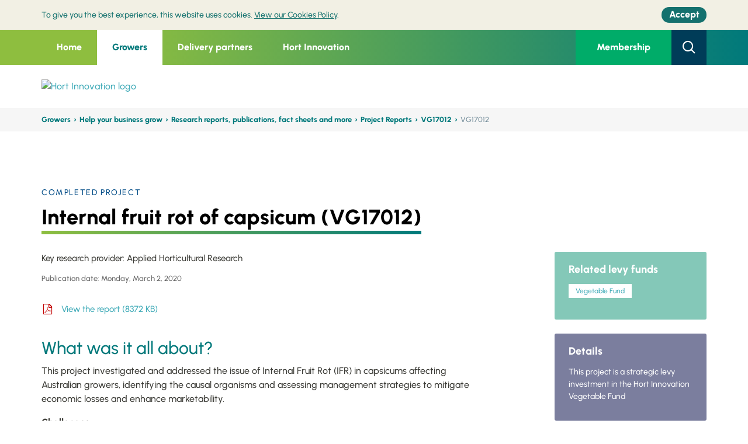

--- FILE ---
content_type: text/html; charset=utf-8
request_url: https://www.horticulture.com.au/growers/help-your-business-grow/research-reports-publications-fact-sheets-and-more/vg17012/
body_size: 16477
content:



<!DOCTYPE html>
<html lang="en">
<head>
	<meta http-equiv="X-UA-Compatible" content="IE=edge">
	<meta http-equiv="content-type" content="text/html; charset=utf-8">
	<meta name="viewport" content="width=device-width, initial-scale=1.0, maximum-scale=1">
	<meta name="format-detection" content="telephone=no">
	<script>
!function(T,l,y){var S=T.location,k="script",D="instrumentationKey",C="ingestionendpoint",I="disableExceptionTracking",E="ai.device.",b="toLowerCase",w="crossOrigin",N="POST",e="appInsightsSDK",t=y.name||"appInsights";(y.name||T[e])&&(T[e]=t);var n=T[t]||function(d){var g=!1,f=!1,m={initialize:!0,queue:[],sv:"5",version:2,config:d};function v(e,t){var n={},a="Browser";return n[E+"id"]=a[b](),n[E+"type"]=a,n["ai.operation.name"]=S&&S.pathname||"_unknown_",n["ai.internal.sdkVersion"]="javascript:snippet_"+(m.sv||m.version),{time:function(){var e=new Date;function t(e){var t=""+e;return 1===t.length&&(t="0"+t),t}return e.getUTCFullYear()+"-"+t(1+e.getUTCMonth())+"-"+t(e.getUTCDate())+"T"+t(e.getUTCHours())+":"+t(e.getUTCMinutes())+":"+t(e.getUTCSeconds())+"."+((e.getUTCMilliseconds()/1e3).toFixed(3)+"").slice(2,5)+"Z"}(),iKey:e,name:"Microsoft.ApplicationInsights."+e.replace(/-/g,"")+"."+t,sampleRate:100,tags:n,data:{baseData:{ver:2}}}}var h=d.url||y.src;if(h){function a(e){var t,n,a,i,r,o,s,c,u,p,l;g=!0,m.queue=[],f||(f=!0,t=h,s=function(){var e={},t=d.connectionString;if(t)for(var n=t.split(";"),a=0;a<n.length;a++){var i=n[a].split("=");2===i.length&&(e[i[0][b]()]=i[1])}if(!e[C]){var r=e.endpointsuffix,o=r?e.location:null;e[C]="https://"+(o?o+".":"")+"dc."+(r||"services.visualstudio.com")}return e}(),c=s[D]||d[D]||"",u=s[C],p=u?u+"/v2/track":d.endpointUrl,(l=[]).push((n="SDK LOAD Failure: Failed to load Application Insights SDK script (See stack for details)",a=t,i=p,(o=(r=v(c,"Exception")).data).baseType="ExceptionData",o.baseData.exceptions=[{typeName:"SDKLoadFailed",message:n.replace(/\./g,"-"),hasFullStack:!1,stack:n+"\nSnippet failed to load ["+a+"] -- Telemetry is disabled\nHelp Link: https://go.microsoft.com/fwlink/?linkid=2128109\nHost: "+(S&&S.pathname||"_unknown_")+"\nEndpoint: "+i,parsedStack:[]}],r)),l.push(function(e,t,n,a){var i=v(c,"Message"),r=i.data;r.baseType="MessageData";var o=r.baseData;return o.message='AI (Internal): 99 message:"'+("SDK LOAD Failure: Failed to load Application Insights SDK script (See stack for details) ("+n+")").replace(/\"/g,"")+'"',o.properties={endpoint:a},i}(0,0,t,p)),function(e,t){if(JSON){var n=T.fetch;if(n&&!y.useXhr)n(t,{method:N,body:JSON.stringify(e),mode:"cors"});else if(XMLHttpRequest){var a=new XMLHttpRequest;a.open(N,t),a.setRequestHeader("Content-type","application/json"),a.send(JSON.stringify(e))}}}(l,p))}function i(e,t){f||setTimeout(function(){!t&&m.core||a()},500)}var e=function(){var n=l.createElement(k);n.src=h;var e=y[w];return!e&&""!==e||"undefined"==n[w]||(n[w]=e),n.onload=i,n.onerror=a,n.onreadystatechange=function(e,t){"loaded"!==n.readyState&&"complete"!==n.readyState||i(0,t)},n}();y.ld<0?l.getElementsByTagName("head")[0].appendChild(e):setTimeout(function(){l.getElementsByTagName(k)[0].parentNode.appendChild(e)},y.ld||0)}try{m.cookie=l.cookie}catch(p){}function t(e){for(;e.length;)!function(t){m[t]=function(){var e=arguments;g||m.queue.push(function(){m[t].apply(m,e)})}}(e.pop())}var n="track",r="TrackPage",o="TrackEvent";t([n+"Event",n+"PageView",n+"Exception",n+"Trace",n+"DependencyData",n+"Metric",n+"PageViewPerformance","start"+r,"stop"+r,"start"+o,"stop"+o,"addTelemetryInitializer","setAuthenticatedUserContext","clearAuthenticatedUserContext","flush"]),m.SeverityLevel={Verbose:0,Information:1,Warning:2,Error:3,Critical:4};var s=(d.extensionConfig||{}).ApplicationInsightsAnalytics||{};if(!0!==d[I]&&!0!==s[I]){var c="onerror";t(["_"+c]);var u=T[c];T[c]=function(e,t,n,a,i){var r=u&&u(e,t,n,a,i);return!0!==r&&m["_"+c]({message:e,url:t,lineNumber:n,columnNumber:a,error:i}),r},d.autoExceptionInstrumented=!0}return m}(y.cfg);function a(){y.onInit&&y.onInit(n)}(T[t]=n).queue&&0===n.queue.length?(n.queue.push(a),n.trackPageView({})):a()}(window,document,{src: "https://js.monitor.azure.com/scripts/b/ai.2.gbl.min.js", crossOrigin: "anonymous", cfg: { instrumentationKey:'edb96429-a2fe-4d3e-ba38-f7bb638bb229' }});
</script>


	



<title>Hort Innovation | Internal fruit rot of capsicum (VG17012)</title>
<meta name="keywords" content="System.String[]" />
<meta name="description" content="This project investigated and addressed the issue of Internal Fruit Rot (IFR) in capsicums affecting Australian growers, identifying the causal organisms and assessing management strategies to mitigate economic losses and enhance marketability." />
<meta name="author" content="Hort Innovation">

<meta property="og:type" content="article">
<meta property="og:title" content="Internal fruit rot of capsicum (VG17012)">
<meta property="og:url">
<meta property="og:image" content="">
<meta property="article:author" content="Hort Innovation">

<meta name="twitter:card" content="summary_large_image">
<meta name="twitter:site">
<meta name="twitter:title" content="Internal fruit rot of capsicum (VG17012)">
<meta name="twitter:description" content="This project investigated and addressed the issue of Internal Fruit Rot (IFR) in capsicums affecting Australian growers, identifying the causal organisms and assessing management strategies to mitigate economic losses and enhance marketability.">
<meta name="twitter:image" content="">
<meta name="twitter:image:alt" content="Internal fruit rot of capsicum (VG17012)">

<script type="application/ld+json">
    {
    "@context": "http://schema.org/",
    "@type": "NewsArticle",
    "headline": "Internal fruit rot of capsicum (VG17012)",
    "datePublished": "0001-01-01",
    "description": "This project investigated and addressed the issue of Internal Fruit Rot (IFR) in capsicums affecting Australian growers, identifying the causal organisms and assessing management strategies to mitigate economic losses and enhance marketability.",
    "image": {
    "@type": "ImageObject",
    "height": "0",
    "width": "0",
    "url": ""
    },
    "author": "Hort Innovation",
    "publisher": {
    "@type": "Organization",
    "logo": {
    "@type": "ImageObject",
    "url": ""
    },
    "name": ""
    },
    "articleBody": "This project investigated and addressed the issue of Internal Fruit Rot (IFR) in capsicums affecting Australian growers, identifying the causal organisms and assessing management strategies to mitigate economic losses and enhance marketability."
    }
</script>

<link rel="apple-touch-icon" sizes="57x57" href="/Static/Horticulture/favicon/apple-touch-icon-57x57.png" />
<link rel="apple-touch-icon" sizes="60x60" href="/Static/Horticulture/favicon/apple-touch-icon-60x60.png" />
<link rel="apple-touch-icon" sizes="72x72" href="/Static/Horticulture/favicon/apple-touch-icon-72x72.png" />
<link rel="apple-touch-icon" sizes="76x76" href="/Static/Horticulture/favicon/apple-touch-icon-76x76.png" />
<link rel="apple-touch-icon" sizes="114x114" href="/Static/Horticulture/favicon/apple-touch-icon-114x114.png" />
<link rel="apple-touch-icon" sizes="120x120" href="/Static/Horticulture/favicon/apple-touch-icon-120x120.png" />
<link rel="apple-touch-icon" sizes="144x144" href="/Static/Horticulture/favicon/apple-touch-icon-144x144.png" />
<link rel="apple-touch-icon" sizes="152x152" href="/Static/Horticulture/favicon/apple-touch-icon-152x152.png" />
<link rel="apple-touch-icon" sizes="180x180" href="/Static/Horticulture/favicon/apple-touch-icon-180x180.png" />

<meta name="apple-mobile-web-app-capable" content="yes">
<meta name="apple-mobile-web-app-status-bar-style" content="black-translucent">
<meta name="apple-mobile-web-app-title" content="hi-frontend">

<link rel="apple-touch-startup-image" media="(device-width: 320px) and (device-height: 480px) and (-webkit-device-pixel-ratio: 1)" href="/Static/Horticulture/favicon/apple-touch-startup-image-320x460.png" />
<link rel="apple-touch-startup-image" media="(device-width: 320px) and (device-height: 480px) and (-webkit-device-pixel-ratio: 2)" href="/Static/Horticulture/favicon/apple-touch-startup-image-640x920.png" />
<link rel="apple-touch-startup-image" media="(device-width: 320px) and (device-height: 568px) and (-webkit-device-pixel-ratio: 2)" href="/Static/Horticulture/favicon/apple-touch-startup-image-640x1096.png" />
<link rel="apple-touch-startup-image" media="(device-width: 375px) and (device-height: 667px) and (-webkit-device-pixel-ratio: 2)" href="/Static/Horticulture/favicon/apple-touch-startup-image-750x1294.png" />
<link rel="apple-touch-startup-image" media="(device-width: 414px) and (device-height: 736px) and (orientation: landscape) and (-webkit-device-pixel-ratio: 3)" href="/Static/Horticulture/favicon/apple-touch-startup-image-1182x2208.png" />
<link rel="apple-touch-startup-image" media="(device-width: 414px) and (device-height: 736px) and (orientation: portrait) and (-webkit-device-pixel-ratio: 3)" href="/Static/Horticulture/favicon/apple-touch-startup-image-1242x2148.png" />
<link rel="apple-touch-startup-image" media="(device-width: 768px) and (device-height: 1024px) and (orientation: landscape) and (-webkit-device-pixel-ratio: 1)" href="/Static/Horticulture/favicon/apple-touch-startup-image-748x1024.png" />
<link rel="apple-touch-startup-image" media="(device-width: 768px) and (device-height: 1024px) and (orientation: portrait) and (-webkit-device-pixel-ratio: 1)" href="/Static/Horticulture/favicon/apple-touch-startup-image-768x1004.png" />
<link rel="apple-touch-startup-image" media="(device-width: 768px) and (device-height: 1024px) and (orientation: landscape) and (-webkit-device-pixel-ratio: 2)" href="/Static/Horticulture/favicon/apple-touch-startup-image-1496x2048.png" />
<link rel="apple-touch-startup-image" media="(device-width: 768px) and (device-height: 1024px) and (orientation: portrait) and (-webkit-device-pixel-ratio: 2)" href="/Static/Horticulture/favicon/apple-touch-startup-image-1536x2008.png" />

<meta name="msapplication-TileColor" content="transparent">
<meta name="msapplication-TileImage" content="/Static/Horticulture/favicon/mstile-144x144.png" />
<meta name="msapplication-config" content="/Static/Horticulture/favicon//browserconfig.xml" />

<link rel="icon" type="image/png" sizes="32x32" href="/Static/Horticulture/favicon/favicon-32x32.png" />
<link rel="icon" type="image/png" sizes="16x16" href="/Static/Horticulture/favicon/favicon-16x16.png" />
<link rel="shortcut icon" type="image/png" href="/Static/Horticulture/favicon/favicon.ico" />


<link rel="manifest" href="/Static/Horticulture/favicon/manifest.json">
<meta name="mobile-web-app-capable" content="yes">
<meta name="theme-color" content="transparent">
<meta name="application-name" content="hi-frontend">

    <!-- Google Tag Manager -->
    <script>
    (function(w,d,s,l,i){w[l]=w[l]||[];w[l].push({'gtm.start':
            new Date().getTime(),event:'gtm.js'});var f=d.getElementsByTagName(s)[0],
            j=d.createElement(s),dl=l!='dataLayer'?'&l='+l:'';j.async=true;j.src=
            '//www.googletagmanager.com/gtm.js?id='+i+dl;f.parentNode.insertBefore(j,f);
    })(window,document,'script','dataLayer','GTM-NRLP7W5');</script>
    <!-- End Google Tag Manager -->



	


<link href="/Static/Horticulture/css/legacy/styles.css" rel="stylesheet">
        <link href="/Static/Horticulture/css/legacy/styles-green.css" rel="stylesheet">


	<link href="/Static/Horticulture/css/site__horticulture--d3b8ab44dfcd41ab123f08f1f93b10c3.css" rel="stylesheet">

	<link  type="text/css" href="/globalassets/template-assets/hort_overrides.css" rel="stylesheet" />

	<link href="https://www.horticulture.com.au/growers/help-your-business-grow/research-reports-publications-fact-sheets-and-more/vg17012/" rel="canonical" />
	
	<script>
!function(T,l,y){var S=T.location,k="script",D="instrumentationKey",C="ingestionendpoint",I="disableExceptionTracking",E="ai.device.",b="toLowerCase",w="crossOrigin",N="POST",e="appInsightsSDK",t=y.name||"appInsights";(y.name||T[e])&&(T[e]=t);var n=T[t]||function(d){var g=!1,f=!1,m={initialize:!0,queue:[],sv:"5",version:2,config:d};function v(e,t){var n={},a="Browser";return n[E+"id"]=a[b](),n[E+"type"]=a,n["ai.operation.name"]=S&&S.pathname||"_unknown_",n["ai.internal.sdkVersion"]="javascript:snippet_"+(m.sv||m.version),{time:function(){var e=new Date;function t(e){var t=""+e;return 1===t.length&&(t="0"+t),t}return e.getUTCFullYear()+"-"+t(1+e.getUTCMonth())+"-"+t(e.getUTCDate())+"T"+t(e.getUTCHours())+":"+t(e.getUTCMinutes())+":"+t(e.getUTCSeconds())+"."+((e.getUTCMilliseconds()/1e3).toFixed(3)+"").slice(2,5)+"Z"}(),iKey:e,name:"Microsoft.ApplicationInsights."+e.replace(/-/g,"")+"."+t,sampleRate:100,tags:n,data:{baseData:{ver:2}}}}var h=d.url||y.src;if(h){function a(e){var t,n,a,i,r,o,s,c,u,p,l;g=!0,m.queue=[],f||(f=!0,t=h,s=function(){var e={},t=d.connectionString;if(t)for(var n=t.split(";"),a=0;a<n.length;a++){var i=n[a].split("=");2===i.length&&(e[i[0][b]()]=i[1])}if(!e[C]){var r=e.endpointsuffix,o=r?e.location:null;e[C]="https://"+(o?o+".":"")+"dc."+(r||"services.visualstudio.com")}return e}(),c=s[D]||d[D]||"",u=s[C],p=u?u+"/v2/track":d.endpointUrl,(l=[]).push((n="SDK LOAD Failure: Failed to load Application Insights SDK script (See stack for details)",a=t,i=p,(o=(r=v(c,"Exception")).data).baseType="ExceptionData",o.baseData.exceptions=[{typeName:"SDKLoadFailed",message:n.replace(/\./g,"-"),hasFullStack:!1,stack:n+"\nSnippet failed to load ["+a+"] -- Telemetry is disabled\nHelp Link: https://go.microsoft.com/fwlink/?linkid=2128109\nHost: "+(S&&S.pathname||"_unknown_")+"\nEndpoint: "+i,parsedStack:[]}],r)),l.push(function(e,t,n,a){var i=v(c,"Message"),r=i.data;r.baseType="MessageData";var o=r.baseData;return o.message='AI (Internal): 99 message:"'+("SDK LOAD Failure: Failed to load Application Insights SDK script (See stack for details) ("+n+")").replace(/\"/g,"")+'"',o.properties={endpoint:a},i}(0,0,t,p)),function(e,t){if(JSON){var n=T.fetch;if(n&&!y.useXhr)n(t,{method:N,body:JSON.stringify(e),mode:"cors"});else if(XMLHttpRequest){var a=new XMLHttpRequest;a.open(N,t),a.setRequestHeader("Content-type","application/json"),a.send(JSON.stringify(e))}}}(l,p))}function i(e,t){f||setTimeout(function(){!t&&m.core||a()},500)}var e=function(){var n=l.createElement(k);n.src=h;var e=y[w];return!e&&""!==e||"undefined"==n[w]||(n[w]=e),n.onload=i,n.onerror=a,n.onreadystatechange=function(e,t){"loaded"!==n.readyState&&"complete"!==n.readyState||i(0,t)},n}();y.ld<0?l.getElementsByTagName("head")[0].appendChild(e):setTimeout(function(){l.getElementsByTagName(k)[0].parentNode.appendChild(e)},y.ld||0)}try{m.cookie=l.cookie}catch(p){}function t(e){for(;e.length;)!function(t){m[t]=function(){var e=arguments;g||m.queue.push(function(){m[t].apply(m,e)})}}(e.pop())}var n="track",r="TrackPage",o="TrackEvent";t([n+"Event",n+"PageView",n+"Exception",n+"Trace",n+"DependencyData",n+"Metric",n+"PageViewPerformance","start"+r,"stop"+r,"start"+o,"stop"+o,"addTelemetryInitializer","setAuthenticatedUserContext","clearAuthenticatedUserContext","flush"]),m.SeverityLevel={Verbose:0,Information:1,Warning:2,Error:3,Critical:4};var s=(d.extensionConfig||{}).ApplicationInsightsAnalytics||{};if(!0!==d[I]&&!0!==s[I]){var c="onerror";t(["_"+c]);var u=T[c];T[c]=function(e,t,n,a,i){var r=u&&u(e,t,n,a,i);return!0!==r&&m["_"+c]({message:e,url:t,lineNumber:n,columnNumber:a,error:i}),r},d.autoExceptionInstrumented=!0}return m}(y.cfg);function a(){y.onInit&&y.onInit(n)}(T[t]=n).queue&&0===n.queue.length?(n.queue.push(a),n.trackPageView({})):a()}(window,document,{src: "https://js.monitor.azure.com/scripts/b/ai.2.gbl.min.js", crossOrigin: "anonymous", cfg: { instrumentationKey:'edb96429-a2fe-4d3e-ba38-f7bb638bb229' }});
</script>

<!-- Facebook Pixel Code -->
<script>
!function(f,b,e,v,n,t,s)
{if(f.fbq)return;n=f.fbq=function(){n.callMethod?
n.callMethod.apply(n,arguments):n.queue.push(arguments)};
if(!f._fbq)f._fbq=n;n.push=n;n.loaded=!0;n.version='2.0';
n.queue=[];t=b.createElement(e);t.async=!0;
t.src=v;s=b.getElementsByTagName(e)[0];
s.parentNode.insertBefore(t,s)}(window, document,'script',
'https://connect.facebook.net/en_US/fbevents.js');
fbq('init', '3344451215613754');
fbq('track', 'PageView');
</script>
<noscript><img height="1" width="1" style="display:none"
src="https://www.facebook.com/tr?id=3344451215613754&ev=PageView&noscript=1"
/></noscript>
<!-- End Facebook Pixel Code -->
<!--  Hotjar Tracking Code for https://www.horticulture.com.au -->
<script>
    (function(h,o,t,j,a,r){
        h.hj=h.hj||function(){(h.hj.q=h.hj.q||[]).push(arguments)};
        h._hjSettings={hjid:3792305,hjsv:6};
        a=o.getElementsByTagName('head')[0];
        r=o.createElement('script');r.async=1;
        r.src=t+h._hjSettings.hjid+j+h._hjSettings.hjsv;
        a.appendChild(r);
    })(window,document,'https://static.hotjar.com/c/hotjar-','.js?sv=');
</script>

</head>

<body>


	
	

	


    <!-- Google Tag Manager (noscript) -->
    <noscript>
        <iframe src="//www.googletagmanager.com/ns.html?id=GTM-NRLP7W5"
                height="0" width="0" style="display: none; visibility: hidden"></iframe>
    </noscript>
    <!-- End Google Tag Manager (noscript) -->

	<a href="#mainContent" class="sr-only sr-only-focusable">Skip to main content</a>

	


<header class="header " data-wg="Header" aria-label="Site Header and Search">
	
	<aside class="alert-bar | u-hide--print"
		   data-alert=""
           data-alert-api="/api/alertnotification"
		   id="alert-COOKIES"
		   aria-labelledby="alert-heading-COOKIES">
		<h2 class="u-visually-hidden" id="alert-heading-COOKIES">Cookie policy</h2>
		<div class="alert-bar__layout | u-width-page">
			<div>
				<div class="alert-bar__message">

<p>To give you the best experience, this website uses cookies. <a href="/cookies-policy/">View our Cookies Policy</a>.</p>				</div>
				<button type="button" class="button | alert-bar__button | u-focus-keyboard--capsule">
					<span class="alert-bar__button-layout">
						<span class="alert-bar__button-label">Accept</span>
					</span>
				</button>
			</div>
		</div>
	</aside>

	<div class="header-top">
		<div class="container header-topContainer">
			


    <nav class="header-left">
            

<ul class="header-menu">

			<li class="header-menuItem  ">

				<a href="/"
				   class="header-menuLink ">Home</a>
			</li>
			<li class="header-menuItem active">
				<a href="/growers/"
				   class="header-menuLink active">Growers</a>

				<div class="header-menuSub">
					<div class="container d-flex">
						<div class="header-menuSubHeading">
							<h3 class="heading">

Find your levy fund grower page							</h3>


								<a href="/growers/" class="h4 d-flex align-items-center link">

View All									<span class="icon-arrow-circle-right icon"></span>
								</a>


						</div>
						<div class="header-menuSubGroup">




        <h4><a href="/growers/help-your-business-grow/">Help your business grow</a></h4>
    <hr />
            <ul>
                    <li><a href="/growers/" target="_self">Growers &#x2013; find your levy fund</a></li>
                    <li><a href="/growers/help-your-business-grow/research-reports-publications-fact-sheets-and-more/" target="_self">Research reports, publications, fact sheets and more</a></li>
                    <li><a href="/growers/help-your-business-grow/your-investments/" target="_self">Your investments</a></li>
                    <li><a href="/growers/help-your-business-grow/communication-events/" target="_self">Communication and events</a></li>
                    <li><a href="/growers/help-your-business-grow/news-media/" target="_self">News and media</a></li>
            </ul>
						</div>
						<div class="header-menuSubGroup">




        <h4><a href="/growers/become-a-member/">Become a member</a></h4>
    <hr />
            <ul>
                    <li><a href="/growers/become-a-member/" target="_self">Why become a member</a></li>
                    <li><a href="https://hort.powerappsportals.com/membership-application/" target="_self">Membership application form</a></li>
            </ul>
						</div>
						<div class="header-menuSubGroup">




        <h4><a href="/growers/funding-consulting-investing/">Funding, consulting and investing</a></h4>
    <hr />
            <ul>
                    <li><a href="/growers/funding-consulting-investing/how-the-levy-system-works/" target="_self">How the levy system works</a></li>
                    <li><a href="/growers/funding-consulting-investing/how-we-consult-with-industry/" target="_self">How we consult with industry</a></li>
                    <li><a href="https://ncv.microsoft.com/CVuS9K4hog" target="_self">Join a levy industry SIAP</a></li>
                    <li><a href="/growers/funding-consulting-investing/investment-ideas/" target="_self">Investment ideas</a></li>
                    <li><a href="https://nam.dcv.ms/mMM705OARX" target="_blank">Investment idea form</a></li>
                    <li><a href="/growers/funding-consulting-investing/investment-documents/" target="_self">Investment documents</a></li>
            </ul>
						</div>
						<div class="header-menuSubGroup">




        <h4><a href="/growers/contact-us/">Contact us</a></h4>
    <hr />
            <ul>
                    <li><a href="/growers/contact-us/" target="_self">Contact us</a></li>
                    <li><a href="/growers/contact-us/complaints/" target="_self">Complaints</a></li>
                    <li><a href="/growers/contact-us/rd-managers/" target="_self">R&amp;D Managers</a></li>
                    <li><a href="/growers/contact-us/industry-strategic-partners/" target="_self">Industry Service Managers</a></li>
                    <li><a href="/growers/contact-us/marketing-managers/" target="_self">Marketing Managers</a></li>
                    <li><a href="/growers/contact-us/international-trade-managers/" target="_self">International Trade Managers</a></li>
                    <li><a href="/growers/contact-us/frontiers-personnel/" target="_self">Frontiers personnel</a></li>
            </ul>
						</div>
					</div>
				</div>
			</li>
			<li class="header-menuItem ">
				<a href="/delivery-partners/"
				   class="header-menuLink ">Delivery partners</a>

				<div class="header-menuSub">
					<div class="container d-flex">
						<div class="header-menuSubHeading">
							<h3 class="heading">

Partner with Hort Innovation							</h3>


								<a href="/delivery-partners/" class="h4 d-flex align-items-center link">

View All									<span class="icon-arrow-circle-right icon"></span>
								</a>


						</div>
						<div class="header-menuSubGroup">




        <h4><a href="/delivery-partners/partnership-opportunities/">Partnership opportunities</a></h4>
    <hr />
            <ul>
                    <li><a href="/delivery-partners/partnership-opportunities/" target="_self">Current opportunities</a></li>
                    <li><a href="/delivery-partners/partnership-opportunities/current-opportunities/" target="_self">How we communicate opportunities</a></li>
                    <li><a href="/delivery-partners/registration-form/" target="_self">Delivery partner registration form</a></li>
            </ul>
						</div>
						<div class="header-menuSubGroup">




        <h4><a href="/delivery-partners/resources-for-delivery-partners/">Resources for delivery partners</a></h4>
    <hr />
            <ul>
                    <li><a href="/delivery-partners/resources-for-delivery-partners/research-reports-and-more/" target="_self">Research reports and more</a></li>
                    <li><a href="/delivery-partners/resources-for-delivery-partners/project-resources/" target="_self">Project resources</a></li>
                    <li><a href="/delivery-partners/resources-for-delivery-partners/resource-packages/" target="_self">Levy fund brand and funding resources</a></li>
                    <li><a href="/delivery-partners/resources-for-delivery-partners/extension-resources/" target="_self">Extension resources</a></li>
                    <li><a href="/delivery-partners/resources-for-delivery-partners/hort-frontiers--resources-for-fund-logos/" target="_self">Frontiers brand resources</a></li>
                    <li><a href="/delivery-partners/resources-for-delivery-partners/brand-guide-and-logo-package/" target="_self">Hort Innovation brand resources</a></li>
                    <li><a href="/delivery-partners/resources-for-delivery-partners/resources-disclaimer/" target="_self">Resources disclaimer</a></li>
            </ul>
						</div>
						<div class="header-menuSubGroup">




        <h4><a href="/delivery-partners/funding-consulting-investing/">Funding, consulting and investing</a></h4>
    <hr />
            <ul>
                    <li><a href="/delivery-partners/funding-consulting-investing/how-the-levy-system-works/" target="_self">How the levy system works</a></li>
                    <li><a href="/delivery-partners/funding-consulting-investing/how-we-consult-with-industry/" target="_self">How we consult with industry</a></li>
                    <li><a href="https://ncv.microsoft.com/CVuS9K4hog" target="_self">Join a levy industry SIAP</a></li>
                    <li><a href="/delivery-partners/funding-consulting-investing/investment-ideas/" target="_self">Investment ideas</a></li>
                    <li><a href="https://nam.dcv.ms/mMM705OARX" target="_blank">Investment idea form</a></li>
                    <li><a href="/delivery-partners/funding-consulting-investing/investment-documents/" target="_self">Investment documents</a></li>
            </ul>
						</div>
						<div class="header-menuSubGroup">




        <h4><a href="/delivery-partners/contact-us/">Contact us</a></h4>
    <hr />
            <ul>
                    <li><a href="/delivery-partners/contact-us/" target="_self">Contact us</a></li>
                    <li><a href="/delivery-partners/contact-us/complaints/" target="_self">Complaints</a></li>
                    <li><a href="/delivery-partners/contact-us/rd-managers/" target="_self">R&amp;D Managers</a></li>
                    <li><a href="/delivery-partners/contact-us/Industry-Service-Delivery-Managers/" target="_self">Industry Service Managers</a></li>
                    <li><a href="/delivery-partners/contact-us/marketing-managers/" target="_self">Marketing Managers</a></li>
                    <li><a href="/delivery-partners/contact-us/international-trade-managers/" target="_self">International Trade Managers</a></li>
                    <li><a href="/delivery-partners/contact-us/frontiers-personnel/" target="_self">Frontiers personnel</a></li>
            </ul>
						</div>
					</div>
				</div>
			</li>
			<li class="header-menuItem ">
				<a href="/hort-innovation/"
				   class="header-menuLink ">Hort Innovation</a>

				<div class="header-menuSub">
					<div class="container d-flex">
						<div class="header-menuSubHeading">
							<h3 class="heading">

Welcome to Hort Innovation							</h3>


								<a href="/hort-innovation/" class="h4 d-flex align-items-center link">

View									<span class="icon-arrow-circle-right icon"></span>
								</a>


						</div>
						<div class="header-menuSubGroup">




        <h4><a href="/hort-innovation/funding-consultation-and-investing/">Funding, consulting and investing</a></h4>
    <hr />
            <ul>
                    <li><a href="/hort-innovation/funding-consultation-and-investing/how-the-levy-system-works/" target="_self">How the levy system works</a></li>
                    <li><a href="/hort-innovation/funding-consultation-and-investing/how-we-consult-with-industry/" target="_self">How we consult with industry</a></li>
                    <li><a href="https://ncv.microsoft.com/CVuS9K4hog" target="_self">Join a levy industry SIAP</a></li>
                    <li><a href="/hort-innovation/funding-consultation-and-investing/investment-ideas/" target="_self">Investment ideas</a></li>
                    <li><a href="https://nam.dcv.ms/mMM705OARX" target="_blank">Investment idea form</a></li>
                    <li><a href="/hort-innovation/funding-consultation-and-investing/investment-documents/" target="_self">Investment documents</a></li>
            </ul>
						</div>
						<div class="header-menuSubGroup">




        <h4><a href="/hort-innovation/our-work/">Our work</a></h4>
    <hr />
            <ul>
                    <li><a href="/hort-innovation/our-work/frontiers/" target="_self">Frontiers</a></li>
                    <li><a href="/hort-innovation/our-work/strategic-levy-investment-into-r-and-d/" target="_self">Strategic levy investment into research and development</a></li>
                    <li><a href="/hort-innovation/our-work/strategic-levy-investment-into-marketing/" target="_self">Strategic levy investment into marketing</a></li>
                    <li><a href="/hort-innovation/our-work/trade-and-export/" target="_self">Trade and export</a></li>
                    <li><a href="/hort-innovation/our-work/horticulture-sustainability-framework/" target="_self">The Australian-grown Horticulture Sustainability Framework</a></li>
            </ul>
						</div>
						<div class="header-menuSubGroup">




        <h4><a href="/hort-innovation/the-company/">The company</a></h4>
    <hr />
            <ul>
                    <li><a href="/hort-innovation/the-company/" target="_self">About</a></li>
                    <li><a href="/hort-innovation/the-company/agm-2025/" target="_self">AGM 2025</a></li>
                    <li><a href="/hort-innovation/the-company/corporate-governance/" target="_self">Corporate governance</a></li>
                    <li><a href="/hort-innovation/the-company/corporate-governance/strategy-2024-2026/" target="_self">Strategy 2024-2026</a></li>
                    <li><a href="/hort-innovation/funding-consultation-and-investing/investment-documents/company-annual-report/" target="_self">Company annual reports</a></li>
                    <li><a href="/hort-innovation/the-company/corporate-governance/independent-review-of-performance/" target="_self">Independent Review of Performance 2018-2023</a></li>
                    <li><a href="/hort-innovation/the-company/corporate-governance/annual-performance-meetings/" target="_self">Annual Performance Meetings</a></li>
                    <li><a href="/hort-innovation/the-company/corporate-governance/annual-grower-partner-survey/" target="_self">Annual grower and partner survey</a></li>
                    <li><a href="/hort-innovation/funding-consultation-and-investing/shift/" target="_self">SHIFt</a></li>
                    <li><a href="/hort-innovation/the-company/corporate-governance/reset-and-refresh-roles-responsibilities-and-the-advice-mechanism/" target="_self">Reset and Refresh: Roles, responsibilities and the advice mechanism</a></li>
                    <li><a href="/hort-innovation/the-company/corporate-governance/Stakeholder-engagement-and-consultation-framework/" target="_self">Stakeholder engagement and consultation framework</a></li>
                    <li><a href="/hort-innovation/the-company/rap/" target="_self">Reconciliation Action Plan</a></li>
                    <li><a href="/hort-innovation/the-company/our-leadership/" target="_self">Our leadership</a></li>
                    <li><a href="/hort-innovation/the-company/company-structure/" target="_self">Company structure</a></li>
                    <li><a href="/hort-innovation/the-company/our-values/" target="_self">Our values</a></li>
                    <li><a href="/hort-innovation/the-company/careers/" target="_self">Careers</a></li>
                    <li><a href="/hort-innovation/the-company/become-a-member/" target="_self">Become a member</a></li>
            </ul>
						</div>
						<div class="header-menuSubGroup">




        <h4><a href="/hort-innovation/news-events/">News and events</a></h4>
    <hr />
            <ul>
                    <li><a href="/hort-innovation/news-events/" target="_self">Media Releases</a></li>
                    <li><a href="/hort-innovation/news-events/events/" target="_self">Events</a></li>
                    <li><a href="/hort-innovation/news-events/eventsponsorship/" target="_self">Event sponsorship</a></li>
            </ul>
        <h4><a href="/hort-innovation/contact-us/">Contact us</a></h4>
    <hr />
            <ul>
                    <li><a href="/hort-innovation/contact-us/" target="_self">Contact us</a></li>
                    <li><a href="/hort-innovation/contact-us/complaints/" target="_self">Complaints</a></li>
                    <li><a href="/hort-innovation/contact-us/rd-managers/" target="_self">R&amp;D Managers</a></li>
                    <li><a href="/hort-innovation/contact-us/industry-service-delivery-managers/" target="_self">Industry Service Managers</a></li>
                    <li><a href="/hort-innovation/contact-us/marketing-managers/" target="_self">Marketing Managers</a></li>
                    <li><a href="/hort-innovation/contact-us/international-trade-managers/" target="_self">International Trade Managers</a></li>
                    <li><a href="/hort-innovation/contact-us/frontiers-personnel/" target="_self">Frontiers personnel</a></li>
            </ul>
						</div>
					</div>
				</div>
			</li>

</ul>



        </nav>
    <div class="header-right">


        <a href="/growers/become-a-member/" class="btn btn-greenhaze header-joinBtn"> Membership
        </a>
        <button type="button" class="btn btn-prussianblue header-searchBtn">
            <span class="icon-search icon"></span>
        </button>

       
    </div>

		</div>
		<div class="header-search">
			<div class="container">
				<div class="row justify-content-center">
					<div class="col-12 col-lg-8">
						<form action="#">
							<div class="form-group">
								<label class="header-searchLabel" for="searchInput">Search the entire site</label>
								<div class="header-searchInputGroup">
									<label for="searchInput" class="header-searchInputIconLabel">
										<span class="icon-search icon"></span>
									</label>
									<input type="text"
										   id="searchInput"
										   name="q"
										   class="form-control header-searchInput"
										   autocomplete="off"
										   placeholder="What are you looking for today?">
									<button type="submit" class="btn btn-teal header-searchSubmitBtn">Search</button>
								</div>
							</div>
						</form>

						<script type="text/javascript">
                            document.getElementsByClassName("header-searchSubmitBtn")[0].addEventListener("click", function (event) {
                                event.preventDefault();
                                var keyword = document.getElementById("searchInput").value;
                                if (keyword === "")
                                    window.location = "/search2/";
                                else
                                    window.location = "/search2/?q=" + "" + keyword + "";
                            });
						</script>
					</div>
				</div>
			</div>
			<button type="button" class="header-searchClose">
				<span class="icon-close"></span>
			</button>
		</div>
	</div>
	<div class="header-bottom">
		<div class="container d-flex justify-content-between">

			<a href="/growers/help-your-business-grow/" class="header-logo">
				<img class="img-fluid header-logoImg"
					 srcset="/contentassets/a62b0eaf86324599a64d4e150e2f5e9c/hort-innovation-logo-rgb-110px.jpg 1x,/contentassets/a62b0eaf86324599a64d4e150e2f5e9c/hort-innovation-logo-rgb-160px.jpg 2x"
					 src="/contentassets/a62b0eaf86324599a64d4e150e2f5e9c/hort-innovation-logo-rgb-110px.jpg"
					 alt="Hort Innovation logo">

			</a>

			<div class="header-mobileBtns">
				<button type="button" class="header-mobileSearchBtn"><span class="icon-search"></span></button>
				<button type="button" class="header-mobileMenuBtn"><span class="icon-menu"></span></button>
			</div>
		</div>
	</div>
		<div class="header-breadcrumb">
			




<div class="container h-100 d-flex align-items-center">


            <a class="header-breadcrumbItem" href="">Growers</a>
            <a class="header-breadcrumbItem" href="">Help your business grow</a>
            <a class="header-breadcrumbItem" href="">Research reports, publications, fact sheets and more</a>
            <a class="header-breadcrumbItem" href="">Project Reports</a>
            <a class="header-breadcrumbItem" href="">VG17012</a>
            <span class="header-breadcrumbItem">VG17012</span>

</div>

		</div>
	<nav class="header-mobileNav">
		

    <div class="header-mobileNavHome">
        

<ul class="header-mobileNavList">




            <li class="header-mobileNavItem">

                <a href="/"
                   class="header-mobileNavLink">Home</a>
                <span class="icon-chevron-right icon"></span>
            </li>
        <li class="header-mobileNavItem header-mobileNavItem--has-child">
            <a href="/growers/" class="header-mobileNavLink">Growers</a>


            <span class="icon-chevron-right icon"></span>
                <div class="header-mobileNavItemChild">
                        <div class="header-mobileNavChildGroup">


        <h4><a href="/growers/help-your-business-grow/">Help your business grow</a></h4>
        <ul>
                <li><a href="/growers/" target="_self">Growers &#x2013; find your levy fund</a></li>
                <li><a href="/growers/help-your-business-grow/research-reports-publications-fact-sheets-and-more/" target="_self">Research reports, publications, fact sheets and more</a></li>
                <li><a href="/growers/help-your-business-grow/your-investments/" target="_self">Your investments</a></li>
                <li><a href="/growers/help-your-business-grow/communication-events/" target="_self">Communication and events</a></li>
                <li><a href="/growers/help-your-business-grow/news-media/" target="_self">News and media</a></li>
        </ul>
                        </div>
                        <div class="header-mobileNavChildGroup">


        <h4><a href="/growers/become-a-member/">Become a member</a></h4>
        <ul>
                <li><a href="/growers/become-a-member/" target="_self">Why become a member</a></li>
                <li><a href="https://hort.powerappsportals.com/membership-application/" target="_self">Membership application form</a></li>
        </ul>
                        </div>
                        <div class="header-mobileNavChildGroup">


        <h4><a href="/growers/funding-consulting-investing/">Funding, consulting and investing</a></h4>
        <ul>
                <li><a href="/growers/funding-consulting-investing/how-the-levy-system-works/" target="_self">How the levy system works</a></li>
                <li><a href="/growers/funding-consulting-investing/how-we-consult-with-industry/" target="_self">How we consult with industry</a></li>
                <li><a href="https://ncv.microsoft.com/CVuS9K4hog" target="_self">Join a levy industry SIAP</a></li>
                <li><a href="/growers/funding-consulting-investing/investment-ideas/" target="_self">Investment ideas</a></li>
                <li><a href="https://nam.dcv.ms/mMM705OARX" target="_blank">Investment idea form</a></li>
                <li><a href="/growers/funding-consulting-investing/investment-documents/" target="_self">Investment documents</a></li>
        </ul>
                        </div>
                        <div class="header-mobileNavChildGroup">


        <h4><a href="/growers/contact-us/">Contact us</a></h4>
        <ul>
                <li><a href="/growers/contact-us/" target="_self">Contact us</a></li>
                <li><a href="/growers/contact-us/complaints/" target="_self">Complaints</a></li>
                <li><a href="/growers/contact-us/rd-managers/" target="_self">R&amp;D Managers</a></li>
                <li><a href="/growers/contact-us/industry-strategic-partners/" target="_self">Industry Service Managers</a></li>
                <li><a href="/growers/contact-us/marketing-managers/" target="_self">Marketing Managers</a></li>
                <li><a href="/growers/contact-us/international-trade-managers/" target="_self">International Trade Managers</a></li>
                <li><a href="/growers/contact-us/frontiers-personnel/" target="_self">Frontiers personnel</a></li>
        </ul>
                        </div>
                </div>
        </li>
        <li class="header-mobileNavItem header-mobileNavItem--has-child">
            <a href="/delivery-partners/" class="header-mobileNavLink">Delivery partners</a>


            <span class="icon-chevron-right icon"></span>
                <div class="header-mobileNavItemChild">
                        <div class="header-mobileNavChildGroup">


        <h4><a href="/delivery-partners/partnership-opportunities/">Partnership opportunities</a></h4>
        <ul>
                <li><a href="/delivery-partners/partnership-opportunities/" target="_self">Current opportunities</a></li>
                <li><a href="/delivery-partners/partnership-opportunities/current-opportunities/" target="_self">How we communicate opportunities</a></li>
                <li><a href="/delivery-partners/registration-form/" target="_self">Delivery partner registration form</a></li>
        </ul>
                        </div>
                        <div class="header-mobileNavChildGroup">


        <h4><a href="/delivery-partners/resources-for-delivery-partners/">Resources for delivery partners</a></h4>
        <ul>
                <li><a href="/delivery-partners/resources-for-delivery-partners/research-reports-and-more/" target="_self">Research reports and more</a></li>
                <li><a href="/delivery-partners/resources-for-delivery-partners/project-resources/" target="_self">Project resources</a></li>
                <li><a href="/delivery-partners/resources-for-delivery-partners/resource-packages/" target="_self">Levy fund brand and funding resources</a></li>
                <li><a href="/delivery-partners/resources-for-delivery-partners/extension-resources/" target="_self">Extension resources</a></li>
                <li><a href="/delivery-partners/resources-for-delivery-partners/hort-frontiers--resources-for-fund-logos/" target="_self">Frontiers brand resources</a></li>
                <li><a href="/delivery-partners/resources-for-delivery-partners/brand-guide-and-logo-package/" target="_self">Hort Innovation brand resources</a></li>
                <li><a href="/delivery-partners/resources-for-delivery-partners/resources-disclaimer/" target="_self">Resources disclaimer</a></li>
        </ul>
                        </div>
                        <div class="header-mobileNavChildGroup">


        <h4><a href="/delivery-partners/funding-consulting-investing/">Funding, consulting and investing</a></h4>
        <ul>
                <li><a href="/delivery-partners/funding-consulting-investing/how-the-levy-system-works/" target="_self">How the levy system works</a></li>
                <li><a href="/delivery-partners/funding-consulting-investing/how-we-consult-with-industry/" target="_self">How we consult with industry</a></li>
                <li><a href="https://ncv.microsoft.com/CVuS9K4hog" target="_self">Join a levy industry SIAP</a></li>
                <li><a href="/delivery-partners/funding-consulting-investing/investment-ideas/" target="_self">Investment ideas</a></li>
                <li><a href="https://nam.dcv.ms/mMM705OARX" target="_blank">Investment idea form</a></li>
                <li><a href="/delivery-partners/funding-consulting-investing/investment-documents/" target="_self">Investment documents</a></li>
        </ul>
                        </div>
                        <div class="header-mobileNavChildGroup">


        <h4><a href="/delivery-partners/contact-us/">Contact us</a></h4>
        <ul>
                <li><a href="/delivery-partners/contact-us/" target="_self">Contact us</a></li>
                <li><a href="/delivery-partners/contact-us/complaints/" target="_self">Complaints</a></li>
                <li><a href="/delivery-partners/contact-us/rd-managers/" target="_self">R&amp;D Managers</a></li>
                <li><a href="/delivery-partners/contact-us/Industry-Service-Delivery-Managers/" target="_self">Industry Service Managers</a></li>
                <li><a href="/delivery-partners/contact-us/marketing-managers/" target="_self">Marketing Managers</a></li>
                <li><a href="/delivery-partners/contact-us/international-trade-managers/" target="_self">International Trade Managers</a></li>
                <li><a href="/delivery-partners/contact-us/frontiers-personnel/" target="_self">Frontiers personnel</a></li>
        </ul>
                        </div>
                </div>
        </li>
        <li class="header-mobileNavItem header-mobileNavItem--has-child">
            <a href="/hort-innovation/" class="header-mobileNavLink">Hort Innovation</a>


            <span class="icon-chevron-right icon"></span>
                <div class="header-mobileNavItemChild">
                        <div class="header-mobileNavChildGroup">


        <h4><a href="/hort-innovation/funding-consultation-and-investing/">Funding, consulting and investing</a></h4>
        <ul>
                <li><a href="/hort-innovation/funding-consultation-and-investing/how-the-levy-system-works/" target="_self">How the levy system works</a></li>
                <li><a href="/hort-innovation/funding-consultation-and-investing/how-we-consult-with-industry/" target="_self">How we consult with industry</a></li>
                <li><a href="https://ncv.microsoft.com/CVuS9K4hog" target="_self">Join a levy industry SIAP</a></li>
                <li><a href="/hort-innovation/funding-consultation-and-investing/investment-ideas/" target="_self">Investment ideas</a></li>
                <li><a href="https://nam.dcv.ms/mMM705OARX" target="_blank">Investment idea form</a></li>
                <li><a href="/hort-innovation/funding-consultation-and-investing/investment-documents/" target="_self">Investment documents</a></li>
        </ul>
                        </div>
                        <div class="header-mobileNavChildGroup">


        <h4><a href="/hort-innovation/our-work/">Our work</a></h4>
        <ul>
                <li><a href="/hort-innovation/our-work/frontiers/" target="_self">Frontiers</a></li>
                <li><a href="/hort-innovation/our-work/strategic-levy-investment-into-r-and-d/" target="_self">Strategic levy investment into research and development</a></li>
                <li><a href="/hort-innovation/our-work/strategic-levy-investment-into-marketing/" target="_self">Strategic levy investment into marketing</a></li>
                <li><a href="/hort-innovation/our-work/trade-and-export/" target="_self">Trade and export</a></li>
                <li><a href="/hort-innovation/our-work/horticulture-sustainability-framework/" target="_self">The Australian-grown Horticulture Sustainability Framework</a></li>
        </ul>
                        </div>
                        <div class="header-mobileNavChildGroup">


        <h4><a href="/hort-innovation/the-company/">The company</a></h4>
        <ul>
                <li><a href="/hort-innovation/the-company/" target="_self">About</a></li>
                <li><a href="/hort-innovation/the-company/agm-2025/" target="_self">AGM 2025</a></li>
                <li><a href="/hort-innovation/the-company/corporate-governance/" target="_self">Corporate governance</a></li>
                <li><a href="/hort-innovation/the-company/corporate-governance/strategy-2024-2026/" target="_self">Strategy 2024-2026</a></li>
                <li><a href="/hort-innovation/funding-consultation-and-investing/investment-documents/company-annual-report/" target="_self">Company annual reports</a></li>
                <li><a href="/hort-innovation/the-company/corporate-governance/independent-review-of-performance/" target="_self">Independent Review of Performance 2018-2023</a></li>
                <li><a href="/hort-innovation/the-company/corporate-governance/annual-performance-meetings/" target="_self">Annual Performance Meetings</a></li>
                <li><a href="/hort-innovation/the-company/corporate-governance/annual-grower-partner-survey/" target="_self">Annual grower and partner survey</a></li>
                <li><a href="/hort-innovation/funding-consultation-and-investing/shift/" target="_self">SHIFt</a></li>
                <li><a href="/hort-innovation/the-company/corporate-governance/reset-and-refresh-roles-responsibilities-and-the-advice-mechanism/" target="_self">Reset and Refresh: Roles, responsibilities and the advice mechanism</a></li>
                <li><a href="/hort-innovation/the-company/corporate-governance/Stakeholder-engagement-and-consultation-framework/" target="_self">Stakeholder engagement and consultation framework</a></li>
                <li><a href="/hort-innovation/the-company/rap/" target="_self">Reconciliation Action Plan</a></li>
                <li><a href="/hort-innovation/the-company/our-leadership/" target="_self">Our leadership</a></li>
                <li><a href="/hort-innovation/the-company/company-structure/" target="_self">Company structure</a></li>
                <li><a href="/hort-innovation/the-company/our-values/" target="_self">Our values</a></li>
                <li><a href="/hort-innovation/the-company/careers/" target="_self">Careers</a></li>
                <li><a href="/hort-innovation/the-company/become-a-member/" target="_self">Become a member</a></li>
        </ul>
                        </div>
                        <div class="header-mobileNavChildGroup">


        <h4><a href="/hort-innovation/news-events/">News and events</a></h4>
        <ul>
                <li><a href="/hort-innovation/news-events/" target="_self">Media Releases</a></li>
                <li><a href="/hort-innovation/news-events/events/" target="_self">Events</a></li>
                <li><a href="/hort-innovation/news-events/eventsponsorship/" target="_self">Event sponsorship</a></li>
        </ul>
        <h4><a href="/hort-innovation/contact-us/">Contact us</a></h4>
        <ul>
                <li><a href="/hort-innovation/contact-us/" target="_self">Contact us</a></li>
                <li><a href="/hort-innovation/contact-us/complaints/" target="_self">Complaints</a></li>
                <li><a href="/hort-innovation/contact-us/rd-managers/" target="_self">R&amp;D Managers</a></li>
                <li><a href="/hort-innovation/contact-us/industry-service-delivery-managers/" target="_self">Industry Service Managers</a></li>
                <li><a href="/hort-innovation/contact-us/marketing-managers/" target="_self">Marketing Managers</a></li>
                <li><a href="/hort-innovation/contact-us/international-trade-managers/" target="_self">International Trade Managers</a></li>
                <li><a href="/hort-innovation/contact-us/frontiers-personnel/" target="_self">Frontiers personnel</a></li>
        </ul>
                        </div>
                </div>
        </li>
</ul>

        <div class="">
                <a href="/growers/become-a-member/"
                   class="btn btn-peacase header-mobileNavButton">
                    Membership
                </a>
                <a class="btn btn-teal d-flex justify-content-center align-items-center header-mobileNavButton"
                   href="">
                    <span class="icon-phone icon"></span>
                </a>
        </div>
    </div>

		<div class="header-mobileNavChild">
			<div class="container h-100">
				<div class="header-mobileNavChildHeader">
					<button type="button"
							class="header-mobileNavBack">
						<span class="icon-chevron-left icon"></span>
					</button>
					<h4 class="header-mobileNavChildHeaderTitle"><a href=""></a></h4>
				</div>
				<div class="header-mobileNavChildContent"></div>
			</div>
		</div>
		<button type="button" class="header-mobileNavClose">
			<span class="icon-close"></span>
		</button>
	</nav>
</header>




	

	



<main id="mainContent" class="main reportPage" data-pg="ReportPage">

    <div class="container">
        <div class="row">
            <div class="col-12 col-lg-8">
                    <div class="reportPage-subtitle">
                        Completed project
                    </div>

                <h1>
Internal fruit rot of capsicum (VG17012)                </h1>
            </div>
            <div class="col-12 col-lg-8">
                <div class="pt-4">
                        <div class="reportPage-desc">

                            Key research provider: Applied Horticultural Research

                        </div>
                            <div class="reportPage-subdesc">
                                Publication date: Monday, March 2, 2020
                            </div>

                                        <div class="reportPage-download">

                                            <span class="icon-file icon-file-pdf"></span>

                                            <a href="/contentassets/f4142ff4450e4565aeed320edd660c35/vg17012-final-report.pdf" >
View the report                                                (8372 KB)

                                            </a>

                                        </div>

                        <section class="reportPage-section">

                            
<h2>What was it all about?</h2>
<div class="OutlineElement Ltr SCXW188123843 BCX8">
<p class="Paragraph SCXW188123843 BCX8"><span class="TextRun SCXW188123843 BCX8" lang="EN-AU" xml:lang="EN-AU" data-contrast="auto"><span class="NormalTextRun SCXW188123843 BCX8">This project </span><span class="NormalTextRun SCXW188123843 BCX8">investigated and </span><span class="NormalTextRun SCXW188123843 BCX8">addressed </span><span class="NormalTextRun SCXW188123843 BCX8">t</span><span class="NormalTextRun SCXW188123843 BCX8">he issue of Internal Fruit Rot (IFR) in capsicums affecting Australian growers, </span><span class="NormalTextRun SCXW188123843 BCX8">id</span><span class="NormalTextRun SCXW188123843 BCX8">entifying</span><span class="NormalTextRun SCXW188123843 BCX8"> t</span><span class="NormalTextRun SCXW188123843 BCX8">he causa</span><span class="NormalTextRun SCXW188123843 BCX8">l </span><span class="NormalTextRun SCXW188123843 BCX8">or</span><span class="NormalTextRun SCXW188123843 BCX8">ganisms</span><span class="NormalTextRun SCXW188123843 BCX8"> a</span><span class="NormalTextRun SCXW188123843 BCX8">nd assessing management strategies to mitigate economic losses and enhance marketability.&nbsp;</span></span><span class="EOP SCXW188123843 BCX8" data-ccp-props="{&quot;134233117&quot;:false,&quot;134233118&quot;:false,&quot;201341983&quot;:0,&quot;335559738&quot;:0,&quot;335559739&quot;:160,&quot;335559740&quot;:257}">&nbsp;</span></p>
</div>
<div class="OutlineElement Ltr SCXW188123843 BCX8">
<p class="Paragraph SCXW188123843 BCX8"><strong><span class="TextRun SCXW188123843 BCX8" lang="EN-AU" xml:lang="EN-AU" data-contrast="auto"><span class="NormalTextRun SCXW188123843 BCX8">Challenges</span></span><span class="TextRun SCXW188123843 BCX8" lang="EN-AU" xml:lang="EN-AU" data-contrast="auto"><span class="NormalTextRun SCXW188123843 BCX8">&nbsp;</span></span><span class="EOP SCXW188123843 BCX8" data-ccp-props="{&quot;134233117&quot;:false,&quot;134233118&quot;:false,&quot;201341983&quot;:0,&quot;335559738&quot;:0,&quot;335559739&quot;:160,&quot;335559740&quot;:257}">&nbsp;</span></strong></p>
</div>
<div class="OutlineElement Ltr SCXW188123843 BCX8">
<p class="Paragraph SCXW188123843 BCX8"><span class="TextRun SCXW188123843 BCX8" lang="EN-AU" xml:lang="EN-AU" data-contrast="auto"><span class="NormalTextRun SCXW188123843 BCX8">IFR in capsicums creates economic losses, reduces marketability, and threatens consumer confidence. The disease primarily develops in red capsicums, with symptoms rarely seen in green fruit. The complexity of IFR arises from multiple causal fungi, including </span></span><em><span class="TextRun SCXW188123843 BCX8" lang="EN-AU" xml:lang="EN-AU" data-contrast="auto"><span class="NormalTextRun SCXW188123843 BCX8">Alternaria </span><span class="NormalTextRun SpellingErrorV2Themed SCXW188123843 BCX8">alternata</span></span></em><span class="TextRun SCXW188123843 BCX8" lang="EN-AU" xml:lang="EN-AU" data-contrast="auto"><span class="NormalTextRun SCXW188123843 BCX8"> and </span></span><em><span class="TextRun SCXW188123843 BCX8" lang="EN-AU" xml:lang="EN-AU" data-contrast="auto"><span class="NormalTextRun SCXW188123843 BCX8">Fusarium </span></span><span class="TextRun SCXW188123843 BCX8" lang="EN-AU" xml:lang="EN-AU" data-contrast="auto"><span class="NormalTextRun SCXW188123843 BCX8">spp</span></span></em><span class="TextRun SCXW188123843 BCX8" lang="EN-AU" xml:lang="EN-AU" data-contrast="auto"><span class="NormalTextRun SCXW188123843 BCX8">.</span></span><span class="TextRun SCXW188123843 BCX8" lang="EN-AU" xml:lang="EN-AU" data-contrast="auto"><span class="NormalTextRun SCXW188123843 BCX8"> Poor fungicide coverage, limited motility of treatments within plants, and ineffective chemical and biological controls compound the difficulty. Environmental factors like wind and plant defences further complicate disease control, leaving growers without reliable solutions for managing IFR effectively.&nbsp;</span></span><span class="EOP SCXW188123843 BCX8" data-ccp-props="{&quot;134233117&quot;:false,&quot;134233118&quot;:false,&quot;201341983&quot;:0,&quot;335559738&quot;:0,&quot;335559739&quot;:160,&quot;335559740&quot;:257}">&nbsp;</span></p>
</div>
<div class="OutlineElement Ltr SCXW188123843 BCX8">
<p class="Paragraph SCXW188123843 BCX8"><strong><span class="TextRun SCXW188123843 BCX8" lang="EN-AU" xml:lang="EN-AU" data-contrast="auto"><span class="NormalTextRun SCXW188123843 BCX8">Response</span></span><span class="TextRun SCXW188123843 BCX8" lang="EN-AU" xml:lang="EN-AU" data-contrast="auto"><span class="NormalTextRun SCXW188123843 BCX8">&nbsp;</span></span><span class="EOP SCXW188123843 BCX8" data-ccp-props="{&quot;134233117&quot;:false,&quot;134233118&quot;:false,&quot;201341983&quot;:0,&quot;335559738&quot;:0,&quot;335559739&quot;:160,&quot;335559740&quot;:257}">&nbsp;</span></strong></p>
</div>
<div class="OutlineElement Ltr SCXW188123843 BCX8">
<p class="Paragraph SCXW188123843 BCX8"><span class="TextRun SCXW188123843 BCX8" lang="EN-AU" xml:lang="EN-AU" data-contrast="auto"><span class="NormalTextRun SCXW188123843 BCX8">In response to the challenges posed by IFR, the project undertook a multi-faceted approach. A thorough literature review was conducted, and consultations were held with local growers and experts to gather insights on the issue. Field and laboratory studies were implemented to </span><span class="NormalTextRun SCXW188123843 BCX8">identify</span><span class="NormalTextRun SCXW188123843 BCX8"> the pathogens involved and understand their mechanisms of infection. Additionally, trials with various chemical and biological treatments were performed to evaluate their effectiveness. The research provided valuable information on the pathogens and highlighted areas for improvement in disease management. Results and recommendations were shared via the </span></span><a title="https://soilwealth.com.au/" href="https://soilwealth.com.au/"><span class="TextRun Highlight SCXW188123843 BCX8" lang="EN-AU" xml:lang="EN-AU" data-contrast="auto"><span class="NormalTextRun CommentStart CommentHighlightPipeRest CommentHighlightRest SCXW188123843 BCX8">Soil Wealth Integrated Crop Protection website</span></span></a><span class="TextRun SCXW188123843 BCX8" lang="EN-AU" xml:lang="EN-AU" data-contrast="auto"><span class="NormalTextRun CommentHighlightPipeRest SCXW188123843 BCX8"> and industry publications, ensuring growers and stakeholders access to updated knowledge and insights for managing IFR.&nbsp;</span></span><span class="EOP SCXW188123843 BCX8" data-ccp-props="{&quot;134233117&quot;:false,&quot;134233118&quot;:false,&quot;201341983&quot;:0,&quot;335559738&quot;:0,&quot;335559739&quot;:160,&quot;335559740&quot;:257}">&nbsp;</span></p>
</div>
<div class="OutlineElement Ltr SCXW188123843 BCX8">
<p class="Paragraph SCXW188123843 BCX8"><strong><span class="TextRun SCXW188123843 BCX8" lang="EN-AU" xml:lang="EN-AU" data-contrast="auto"><span class="NormalTextRun SCXW188123843 BCX8">Benefit</span></span><span class="TextRun SCXW188123843 BCX8" lang="EN-AU" xml:lang="EN-AU" data-contrast="auto"><span class="NormalTextRun SCXW188123843 BCX8">&nbsp;</span></span><span class="EOP SCXW188123843 BCX8" data-ccp-props="{&quot;134233117&quot;:false,&quot;134233118&quot;:false,&quot;201341983&quot;:0,&quot;335559738&quot;:0,&quot;335559739&quot;:160,&quot;335559740&quot;:257}">&nbsp;</span></strong></p>
</div>
<div class="OutlineElement Ltr SCXW188123843 BCX8">
<p class="Paragraph SCXW188123843 BCX8"><span class="TextRun SCXW188123843 BCX8" lang="EN-AU" xml:lang="EN-AU" data-contrast="auto"><span class="NormalTextRun SCXW188123843 BCX8">The project </span><span class="NormalTextRun SCXW188123843 BCX8">provided</span><span class="NormalTextRun SCXW188123843 BCX8"> critical insights into the pathogens and mechanisms driving IFR in capsicums, equipping growers with a better understanding of the disease. It </span><span class="NormalTextRun SCXW188123843 BCX8">identified</span><span class="NormalTextRun SCXW188123843 BCX8"> gaps in current control methods and emphasised the need for improved spray techniques and innovative technologies. This knowledge supports the development of more effective strategies to mitigate economic losses and </span><span class="NormalTextRun SCXW188123843 BCX8">maintain</span><span class="NormalTextRun SCXW188123843 BCX8"> market confidence. By fostering informed decision-making and innovation, the project strengthens the industry's </span><span class="NormalTextRun SCXW188123843 BCX8">capacity</span><span class="NormalTextRun SCXW188123843 BCX8"> to manage IFR and ensures sustainable capsicum production in Australia.</span></span><span class="EOP SCXW188123843 BCX8" data-ccp-props="{&quot;134233117&quot;:false,&quot;134233118&quot;:false,&quot;201341983&quot;:0,&quot;335559738&quot;:0,&quot;335559739&quot;:160,&quot;335559740&quot;:257}">&nbsp;</span></p>
</div>

                        </section>

<div class="reportPage-accordion">

                            




    <div class="accordion reportPage-accordion " data-wg="Accordion">


        <button class="accordion-button collapsed" data-toggle="collapse" data-target="#accordion-0">
            <div class="accordion-title">
              
                    Project update: June 2023
             
            </div>
            <span class="icon accordion-arrow icon-chevron-up"></span>
        </button>
        <div class="accordion-panel collapse" id="accordion-0">
            <div class="accordion-content">

            

            

                        <p>
                            <p>Internal rot of capsicums is a major ongoing issue for Australian growers. This disease, caused by fungi such as Alternaria and Fusarium, generally affects the seed and placenta inside the fruit rather than the edible portion. However, it can also occur on the blossom end of the fruit and, if left unchecked, will spread into the flesh. Although infection is believed to occur at flowering, the disease usually does not develop until the capsicum starts to ripen, with spread most rapid after harvest. As the disease cannot be detected from the outside, infected fruit can be sent to market. This can lead to affected consignments being downgraded or destroyed, as well as affecting consumer confidence and purchases.&nbsp;</p>
<p>An infection model was developed by correlating internal rot occurrences in capsicums from various locations with local climatic conditions during flowering. Parameters such as total precipitation, air temperature, relative humidity, and wind speed were analyzed. The results indicate a strong negative correlation between wind speed and infection rates, particularly in the weeks during most flowering. This suggests that still air conditions may facilitate infection. In contrast, no consistent correlation was observed with plant wetness, humidity levels, or total rainfall. This observation suggests that spores may be able to germinate and infect flowers regardless of humidity or rainfall, potentially aided by the exudate from the flower stigma. Further study on the role of air movement and stigma exudate in the infection process, and an exploration of varying row spacing to enhance airflow, are recommended.</p>
<p>Recent trials completed in Bundaberg and Sydney on research and commercial properties examined the effect of different spray treatments on incidence of internal rot. In Bundaberg, capsicum plants were sprayed with Alternaria alternata spore suspension to attempt to increase infection, then a range of fungicides were applied throughout the growing season- particularly around flowing. No significant differences were found between treatments.</p>
<p>In Sydney, trials at two sites examined the effect of a wide range of fungicides, as well as biological products, on the incidence of internal rot. Products were applied using a conventional sprayer or an electric fogger, with the aim of increasing coverage on the undersides of the flowers. Results are still being analysed as the trials were only completed on 24 May. However, initial assessments suggest there are not likely to be significant differences between the control and treated fruit.&nbsp;</p>
<p>The next stage of the project will be to attempt to further validate the model, as well as initiate further trials examining the effect of air movement on incidence of internal mould. These are expected to be conducted in Bowen and Bundaberg.</p>
                        </p>

            </div>
        </div>
    </div>
    <div class="accordion reportPage-accordion " data-wg="Accordion">


        <button class="accordion-button collapsed" data-toggle="collapse" data-target="#accordion-1">
            <div class="accordion-title">
              
                    Project update: November 2022
             
            </div>
            <span class="icon accordion-arrow icon-chevron-up"></span>
        </button>
        <div class="accordion-panel collapse" id="accordion-1">
            <div class="accordion-content">

            

            

                        <p>
                            <p>Internal mould of red capsicums is a major cause of consumer complaints, as there are no external symptoms that allow removal of affected fruit. The disease also cannot be reliably graded out using a near-infrared scanner, as a previous assessment showed it cannot distinguish between internal mould and the common physiological disorder dark seed.</p>
<p>The key environmental and cultural practices that favour growth of the fungal pathogens that cause internal mould are now being investigated. Replicated trials are underway in Bundaberg to evaluate the efficacy of targeted applications of agrichemicals and beneficial microbial products during flowering. A second trial in Bundaberg is evaluating the effect of a reduced spray volume on disease incidence at a commercial farm.</p>
<p>A third trial is planned on a farm in the Sydney Basin. This will test many of the same treatments being evaluated in Bundaberg. The site is located within a commercial farm and is located well away from the flood-prone site used for trials in 2021 to 2023. Environmental data from all sites is being correlated with disease incidence and severity.</p>
<p>Published disease forecasting models used for Alternaria diseases of other vegetable crops are being assessed to determine their applicability to capsicum internal mould. A greenhouse experiment is also commencing to determine if fruit infection only occurs at flowering or if the retained style at the fruit apex can act as an infection point during fruit maturation. This information is crucial as it governs the disease epidemiology and the success of different disease forecasting models and timing of chemical application.</p>
<p>Another knowledge gap required for developing a successful disease forecasting model is to determine the temperature relationship with growth rate and spore germination of the causal Alternaria and Fusarium species in in vitro experiments. Recent discussions with collaborators in Bundaberg investigated the possible deployment of a fungal spore trapping system with AI-control of spore recognition and an field weather station that has an in-built Alternaria disease forecasting model.</p>
                        </p>

            </div>
        </div>
    </div>
    <div class="accordion reportPage-accordion " data-wg="Accordion">


        <button class="accordion-button collapsed" data-toggle="collapse" data-target="#accordion-2">
            <div class="accordion-title">
              
                    Project update: June 2022
             
            </div>
            <span class="icon accordion-arrow icon-chevron-up"></span>
        </button>
        <div class="accordion-panel collapse" id="accordion-2">
            <div class="accordion-content">

            

            

                        <p>
                            <div>Unfortunately, the second loss of the trial site at Richmond due to flooding has continued to affect project progress over the last six months. A trial at the Richmond lowlands site in NSW was set up and intended to be used to model the relationship between the risk of internal mould and environmental conditions during flowering and fruit maturation, as well as testing the the effects of fungicides and chelated calcium for the plants planted in January 2022. The flooding caused poor plant and fruit growth throughout the season and a major flooding event in March 2022 eventually destroyed the whole trial site. As a consequence, no useful data could be retrieved.</div>
<div>&nbsp;</div>
<div>Planned modelling work in Queensland is planned to commence in the second half of 2022 and a new trial in the Sydney region to develop the model is planned for late spring 2022.</div>
                        </p>

            </div>
        </div>
    </div>
    <div class="accordion reportPage-accordion " data-wg="Accordion">


        <button class="accordion-button collapsed" data-toggle="collapse" data-target="#accordion-3">
            <div class="accordion-title">
              
                    Project update: December 2021
             
            </div>
            <span class="icon accordion-arrow icon-chevron-up"></span>
        </button>
        <div class="accordion-panel collapse" id="accordion-3">
            <div class="accordion-content">

            

            

                        <p>
                            <p>Project progress continues despite flooding and travel restrictions impacting project activities.</p>
<p>Modelling work in Bowen and Bundaberg has been moved to 2022 to verify whether models developed over the 2021-22 summer in NSW are widely applicable.</p>
<p>A new trial is underway at the Richmond lowlands site. Staggered plantings over a 12-week period are being used to model the relationship between the risk of internal mould and environmental conditions during flowering and fruit maturation.</p>
<p>A trial testing the effects of fungicides and chelated calcium is planned for the same site. A range of fungicide combinations will be tested, utilising different groups and modes of action. The effects of application with a normal backpack sprayer will be compared to a fogger, with the aim of increasing penetration into downward pointing flowers.</p>
<p>Fruit from these crops will be assessed to determine whether cold storage immediately after harvest can significantly reduce postharvest development of internal mould.</p>
                        </p>

            </div>
        </div>
    </div>
    <div class="accordion reportPage-accordion " data-wg="Accordion">


        <button class="accordion-button collapsed" data-toggle="collapse" data-target="#accordion-4">
            <div class="accordion-title">
              
                    Project update: December 2020
             
            </div>
            <span class="icon accordion-arrow icon-chevron-up"></span>
        </button>
        <div class="accordion-panel collapse" id="accordion-4">
            <div class="accordion-content">

            

            

                        <p>
                            <p>Since the last update, the project has progressed, with outputs from the initial, detailed literature review condensed into a format suitable for sharing with growers and supply chain members.</p>
<p>The team also isolated four fungal species from infected capsicum fruit, with three identified as <em>Alternaria alternata</em>, <em>A. tenuissima</em> and <em>Fusarium oxysporum</em>. Although the fourth species (possibly <em>F. semitectum</em>) was not re-isolated, this may have been due to a different spore type produced in culture. This species is now being re-tested.</p>
<p>Samples of brown and black seeds were also analysed, as they can appear to resemble the early stages of internal mould and be rejected retailers. With no fungi cultured from any sample, this is likely a physiological condition.</p>
<p>A trial was conducted to examine the effectiveness of NIR grading with capsicum fruit sourced from farms at Bowen, Gumlu and Bundaberg. The grader successfully detected and removed fruit with internal mould. However, dark / black seeds resulted in many otherwise good quality fruit being rejected.</p>
<p>Evidence from the grading trial suggested that cv. Shadowfax had a low rate of internal mould and fewer fruit with dark seeds compared with other varieties. Growers and wholesalers have also suggested that pointed, rather than blocky shaped, fruit are far less susceptible to internal mould. Variety trials have been planted at Stanthorpe and Richmond NSW to examine varietal differences to susceptibility for internal mould.</p>
<p>The project&rsquo;s activities were presented at a well-attended webinar on 2 September 2020. With a high level of industry interest, a second webinar is planned. Variety trial results will be published once available.</p>
                        </p>

            </div>
        </div>
    </div>
    <div class="accordion reportPage-accordion " data-wg="Accordion">


        <button class="accordion-button collapsed" data-toggle="collapse" data-target="#accordion-5">
            <div class="accordion-title">
              
                    Project update: May 2020
             
            </div>
            <span class="icon accordion-arrow icon-chevron-up"></span>
        </button>
        <div class="accordion-panel collapse" id="accordion-5">
            <div class="accordion-content">

            

            

                        <p>
                            <p>Initial work has focused on isolating and identifying the organism(s) responsible for causing the disease. Infected flowers and fruit have been collected from around Sydney as well as Warwick and Bundaberg in Queensland. A number of different <em>Fusarium</em> and <em>Alternaria </em>species have been isolated and cultured.</p>
<p>Four of the strains found so far are now being inoculated onto flowers of four different varieties of capsicum plants. The fruit will be allowed to develop to full (red) maturity, then assessed for presence of internal rots.</p>
<h2>ACT NOW</h2>
<ul>
<li>Read article <a href="/link/9ae2df6b0d744aabb1289250051bf002.aspx" target="_blank" rel="noopener"><em>Exploring the internal issues affecting capsicums</em></a> which details some early results from the project, found in the Winter 2020 edition of the <em>Vegetables Australia</em> magazine, p 58-59.</li>
<li>Learn more about the internal rot of capsicums in the Autumn edition of the <a href="/link/7c12944da1554eadbc71109269955307.aspx" target="_blank" rel="noopener"><em>Soilless Australia </em>magazine</a> p 9, published by Protected Cropping Association (PCA).</li>
</ul>
                        </p>

            </div>
        </div>
    </div>



                        </div>


                </div>
            </div>
            <div class="col-12 col-lg-3 offset-lg-1">
                <div class="pt-4">




                        <div class="reportPage-advertise bg-tranquil text-white">
                            <div class="reportPage-advertise-title">Related levy funds</div>
                            <ul class="reportPage-advertise-taglist">
                                        <li class="reportPage-advertise-tag"><a href="/growers/vegetable-fund">Vegetable Fund</a></li>
                            </ul>
                        </div>

                        <div class="reportPage-advertise bg-waterloo text-white">


                            <div class="reportPage-advertise-title">Details </div>




<p>This project is a strategic levy investment in the Hort Innovation Vegetable Fund</p>



                        </div>

                </div>
            </div>
        </div>
    </div>

</main>


	
<section class="footer " data-wg="Footer">
    <div class="footer-top">
        
    <div class="container d-none d-lg-block">
        <div class="row">
                <div class="col-3">
                    <h4 class="footer-topHeading"><a href="">For growers</a></h4>
                        <ul class="footer-topList">
                                <li><a href="/growers/">Find your levy fund pages</a></li>
                                <li><a href="/growers/help-your-business-grow/">Help your business grow</a></li>
                                <li><a href="/growers/help-your-business-grow/research-reports-publications-fact-sheets-and-more/">Research reports, publications, fact sheets and more</a></li>
                                <li><a href="/growers/help-your-business-grow/communication-events/">Communication and events</a></li>
                                <li><a href="/growers/become-a-member/">Become a member</a></li>
                        </ul>
                </div>
                <div class="col-3">
                    <h4 class="footer-topHeading"><a href="">Delivery partners</a></h4>
                        <ul class="footer-topList">
                                <li><a href="/delivery-partners/">Delivery partners</a></li>
                                <li><a href="/delivery-partners/partnership-opportunities/">Partnership opportunities</a></li>
                                <li><a href="/delivery-partners/resources-for-delivery-partners/">Resources for delivery partners</a></li>
                                <li><a href="/delivery-partners/registration-form/">Delivery partner registration form</a></li>
                        </ul>
                </div>
                <div class="col-3">
                    <h4 class="footer-topHeading"><a href="">Funding consulting and investing</a></h4>
                        <ul class="footer-topList">
                                <li><a href="/growers/funding-consulting-investing/">Funding, consulting and investing</a></li>
                                <li><a href="/growers/funding-consulting-investing/how-we-consult-with-industry/">How we consult with industry</a></li>
                                <li><a href="/growers/funding-consulting-investing/investment-ideas/">Investment ideas</a></li>
                                <li><a href="/growers/funding-consulting-investing/investment-documents/">Investment documents</a></li>
                        </ul>
                </div>
                <div class="col-3">
                    <h4 class="footer-topHeading"><a href="">Get in touch</a></h4>
                        <ul class="footer-topList">
                                <li><a href="/hort-innovation/contact-us/rd-managers/">R&amp;D Managers</a></li>
                                <li><a href="/hort-innovation/contact-us/marketing-managers/">Marketing Managers</a></li>
                                <li><a href="/hort-innovation/contact-us/industry-service-delivery-managers/">Industry Service &amp; Delivery Managers</a></li>
                                <li><a href="/hort-innovation/contact-us/international-trade-managers/">International Trade Managers</a></li>
                        </ul>
                </div>
        </div>
    </div>

        <div class="footer-mobileTop d-block d-lg-none">
            <div class="container footer-mobileContainer">
                

<div class="footer-mobileTopLinks">
        <a href="" class="h4">For growers</a><br>
        <a href="" class="h4">Delivery partners</a><br>
        <a href="" class="h4">Funding consulting and investing</a><br>
        <a href="" class="h4">Get in touch</a><br>

   
    <hr>
                <a href="/disclaimer/">Terms of Use</a><br>
                <a href="/cookies-policy/">Cookies Policy</a><br>
                <a href="/privacy-policy/">Privacy Policy </a><br>
                <a href="/hort-innovation/contact-us/">Contact us</a>
</div>

                
<div class="footer-mobileTopIcons">
    <a href="#" class="footer-mobileTopIconsLink"><span class="icon-facebook icon"></span></a>
    <a href="#" class="footer-mobileTopIconsLink"><span class="icon-twitter icon"></span></a>
    <a href="#" class="footer-mobileTopIconsLink"><span class="icon-googleplus icon"></span></a>
    <a href="#" class="footer-mobileTopIconsLink"><span class="icon-linkedin icon"></span></a>
    <a href="#" class="footer-mobileTopIconsLink"><span class="icon-youtube icon"></span></a>
</div>
            </div>
        </div>
    </div>
    <div class="footer-bottom">
        <div class="container footer-bottomContainer">
            <div class="footer-bottomLeft">
                
    <span> &#xA9; 2025 Horticulture Innovation Australia Limited. </span>

                <span class="footer-bottomLeftLinks">
                    
        <a href="/disclaimer/" class="footer-bottomLeftLink">Terms of Use</a>
        <a href="/cookies-policy/" class="footer-bottomLeftLink">Cookies Policy</a>
        <a href="/privacy-policy/" class="footer-bottomLeftLink">Privacy Policy </a>
        <a href="/hort-innovation/contact-us/" class="footer-bottomLeftLink">Contact us</a>

                </span>
            </div>
            
<div class="footer-bottomRight">
    <a href="#" class="footer-bottomRightLink"><span class="icon-facebook icon"></span></a>
    <a href="#" class="footer-bottomRightLink"><span class="icon-twitter icon"></span></a>
    <a href="#" class="footer-bottomRightLink"><span class="icon-googleplus icon"></span></a>
    <a href="#" class="footer-bottomRightLink"><span class="icon-linkedin icon"></span></a>
    <a href="#" class="footer-bottomRightLink"><span class="icon-youtube icon"></span></a>
</div>
        </div>
    </div>
</section>

<script>
(function(){
    const selector = "[data-init-state]";
    Array.from(document.querySelectorAll(selector)).forEach((element)=>{
        const eventName = element.dataset["initStateEvent"];
        const key = element.dataset["initStateKey"];
        if (!eventName) {return;}
        element.dataset["initState"] = key ? `${key}_pending` : "pending";
        element.addEventListener(eventName, ()=>{
            element.dataset["initState"] =  key ? `${key}_ready` : "ready";
        }, { once: true});
    });
})();
</script>
	

    <!-- Global site tag (gtag.js) - Google Analytics -->
    <script async src="//www.googletagmanager.com/gtag/js?id=57341638"></script>
    <script>
        window.dataLayer = window.dataLayer || [];

        function gtag() { dataLayer.push(arguments); }

        gtag('js', new Date());

        gtag('config', '57341638');
    </script>

	<script src="/Static/Horticulture/js/legacy/app.min.js"></script>

	<script src="/Static/Horticulture/js/runtime--0950d1586e6d41c8f2dd.js"></script>
	<script src="/Static/Horticulture/js/site__horticulture--088a2c7d5fefb106c09f.js"></script>


	<script src="/contentassets/a62b0eaf86324599a64d4e150e2f5e9c/scrollreveal.min.js"></script>
<script src="/globalassets/hort-innovation/tableau/tableau-25.js"></script>

	<script type="text/javascript">
ScrollReveal().reveal('.block', { delay: 50, duration: 1000 });
</script>

<script type="text/javascript">
_linkedin_partner_id = "1963580";
window._linkedin_data_partner_ids = window._linkedin_data_partner_ids || [];
window._linkedin_data_partner_ids.push(_linkedin_partner_id);
</script><script type="text/javascript">
(function(){var s = document.getElementsByTagName("script")[0];
var b = document.createElement("script");
b.type = "text/javascript";b.async = true;
b.src = "https://snap.licdn.com/li.lms-analytics/insight.min.js";
s.parentNode.insertBefore(b, s);})();
</script>
<noscript>
<img height="1" width="1" style="display:none;" alt="" src="https://px.ads.linkedin.com/collect/?pid=1963580&fmt=gif" />
</noscript>
	<script defer="true" src="/Util/Find/epi-util/find.js"></script>
<script>
document.addEventListener('DOMContentLoaded',function(){if(typeof FindApi === 'function'){var api = new FindApi();api.setApplicationUrl('/');api.setServiceApiBaseUrl('/find_v2/');api.processEventFromCurrentUri();api.bindWindowEvents();api.bindAClickEvent();api.sendBufferedEvents();}})
</script>

	<script type="text/x-template" id="search-dropdown--template">
{{^RelatedQueriesIsEmpty}}
  <div class="search-dropdown__group search-dropdown__group--related-queries">
    {{#RelatedQueries}}
    <a class="search-dropdown__result-item search-dropdown__result-item--related-query u-focus-keyboard--inner"
        href="{{Url}}"
        data-search-dropdown__item>
      {{{TitleHighlighted}}}
    </a>
    {{/RelatedQueries}}
  </div>
  {{/RelatedQueriesIsEmpty}}

  <div class="search-dropdown__group search-dropdown__group--footer">
      <a class="button button-theme--transparent search-dropdown__action-button u-focus-keyboard--button"
        href="{{{UrlAction}}}">
		<span class="button__layout">
			  <span class="button__label">View all results</span>
			  <span class="icon icon-arrow-circle-right"></span>
		</span>
      </a>
  </div>
</script>

</body>
</html>


--- FILE ---
content_type: application/javascript
request_url: https://www.horticulture.com.au/Static/Horticulture/js/legacy/widget-2.19a32f7d8594573f67d8.js
body_size: 540
content:
(window.webpackJsonp=window.webpackJsonp||[]).push([[18],{246:function(e,exports,n){"use strict";(function($){Object.defineProperty(exports,"__esModule",{value:!0}),exports.Header=void 0;var e=function(){function e(e,n){for(var i=0;i<n.length;i++){var a=n[i];a.enumerable=a.enumerable||!1,a.configurable=!0,"value"in a&&(a.writable=!0),Object.defineProperty(e,a.key,a)}}return function(n,i,a){return i&&e(n.prototype,i),a&&e(n,a),n}}();n(102);var i=".header-";exports.Header=function(){function n(e){!function(e,n){if(!(e instanceof n))throw new TypeError("Cannot call a class as a function")}(this,n),this.$el=e}return e(n,[{key:"init",value:function(){this.setHeader()}},{key:"setHeader",value:function(){var e=this,n=$(this.$el),a=n.find(".header-searchBtn"),o=n.find(".header-searchBtn > span.icon"),s=n.find(".header-mobileSearchBtn"),l=n.find(i+"searchClose"),c=n.find(".header-search"),t=n.find(i+"mobileMenuBtn"),r=n.find(i+"mobileNavClose"),d=n.find(i+"mobileNav"),h=n.find(i+"mobileNavChild"),f=n.find(i+"mobileNavItem--has-child"),u=n.find(i+"mobileNavChildHeader");a.on("click",function(){c.toggleClass("show"),o.hasClass("icon-search")?o.removeClass("icon-search").addClass("icon-close"):o.removeClass("icon-close").addClass("icon-search"),e.hideOnClickOutside(".header-search, .header-searchBtn")}),s.on("click",function(){c.addClass("show")}),l.on("click",function(){c.removeClass("show")}),t.on("click",function(){d.addClass("show")}),r.on("click",function(){d.removeClass("show header-mobileNav--view-child")}),f.on("click",function(e){e.preventDefault();var n=$(e.currentTarget),a=n.find(i+"mobileNavLink"),o=a.text(),s=void 0!==a[0].dataset.link?a[0].dataset.link:"",l=n.find(i+"mobileNavItemChild").html(),c=""===s?"<span>"+o+"</span>":'<a href="'+s+'">'+o+"</a>";d.find(i+"mobileNavChildHeaderTitle").html(c),h.find(i+"mobileNavChildContent").html(l),d.addClass("header-mobileNav--view-child")}),u.on("click",function(){d.removeClass("header-mobileNav--view-child"),h.find(i+"mobileNavChildContent").html("")})}},{key:"hideOnClickOutside",value:function(e){var n=$(this.$el).find(i+"searchBtn > span.icon"),a=function(i){$(i.target).closest(e).length||$(e).hasClass("show")&&($(e).removeClass("show"),n.hasClass("icon-search")?n.removeClass("icon-search").addClass("icon-close"):n.removeClass("icon-close").addClass("icon-search"),o())},o=function(){document.removeEventListener("click",a)};document.addEventListener("click",a)}}]),n}()}).call(this,n(11))}}]);

--- FILE ---
content_type: application/javascript
request_url: https://www.horticulture.com.au/globalassets/hort-innovation/tableau/tableau-25.js
body_size: 210
content:
document.addEventListener('DOMContentLoaded', function () {

	insertTableau('viz1738797879497', [
		{
			breakpoint: 500,
			width: '1135px',
			height: '927px'
		},
		{
			breakpoint: 0,
			width: '100%',
			height: '777px'
		}
	]);

	function insertTableau(id, breakpoints) {
		const divElement = document.getElementById(id);
		if(!divElement) return false;
		
		const vizElement = divElement.getElementsByTagName('object')[0];
		if(!vizElement) return false;
		
		// patch up param attr removed by wysiwyg editor
		const nameParam = divElement.querySelector("param:not([name])");
		nameParam && nameParam.setAttribute("name","name");
		
		const divWidth = divElement.offsetWidth;
		const size = breakpoints.find((size)=>{
			return divWidth > size.breakpoint;
		});
		
		vizElement.style.width = size.width;
		vizElement.style.height = size.height;
		
		const scriptElement = document.createElement('script');
		scriptElement.src = 'https://public.tableau.com/javascripts/api/viz_v1.js';
		vizElement.parentNode.insertBefore(scriptElement, vizElement);
	}

}, false);
